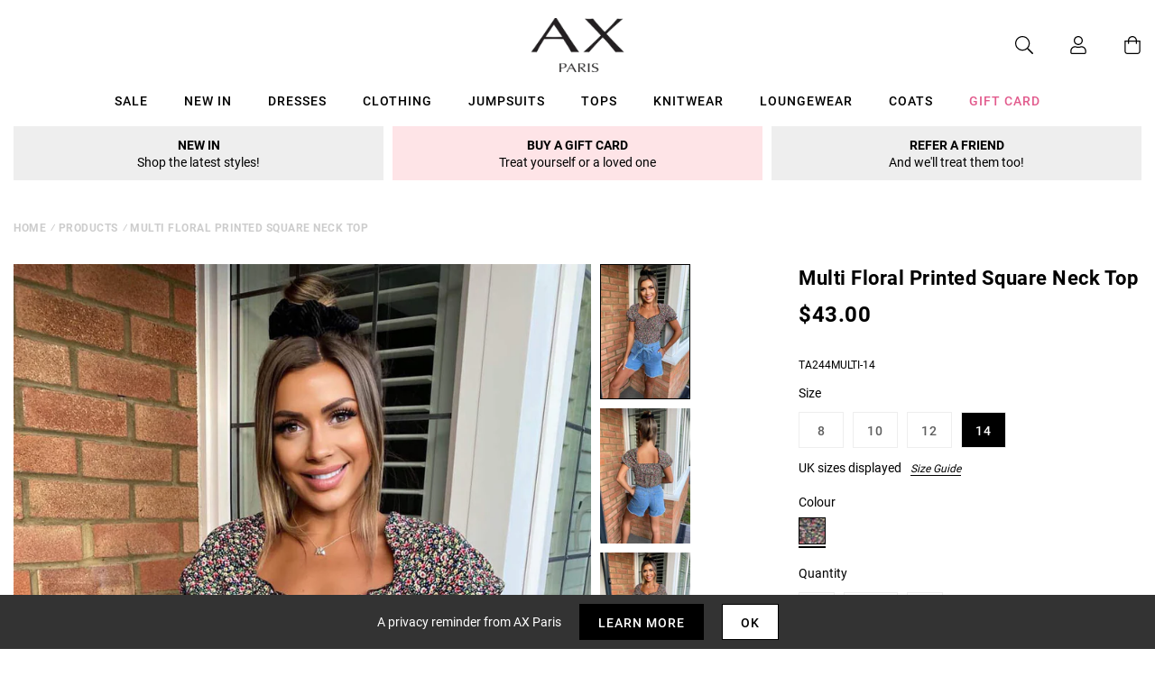

--- FILE ---
content_type: text/javascript; charset=utf-8
request_url: https://us.axparis.com/products/multi-floral-printed-square-neck-top.js
body_size: 695
content:
{"id":5956686086305,"title":"Multi Floral Printed Square Neck Top","handle":"multi-floral-printed-square-neck-top","description":"Update your summer wardrobe with this Multi Floral Printed Square\u003cbr\u003e Neck Top; it's the perfect top to\u003cbr\u003e throw on with some jeans this season. Style with a layered necklace,\u003cbr\u003e jeans and some heels for an effortless dressed up look!\u003cbr\u003e \u003cbr\u003e Model wears: UK 8\/ EU 36\/ US 4\u003cbr\u003e \u003cbr\u003e Model's height: \u003cspan\u003e165cm\/ \u003c\/span\u003e\u003cspan\u003e5'5\" \u003c\/span\u003e\u003cbr\u003e \u003cbr\u003e Approx length from centre back to hem: \u003cbr\u003e \u003cbr\u003e Fabric composition: 100% Polyester\u003cbr\u003e \u003cbr\u003e Colour: MULTI\u003cbr\u003e","published_at":"2020-06-03T15:35:07+01:00","created_at":"2020-12-14T18:59:33+00:00","vendor":"AX Paris","type":"Garment","tags":["1 influencers","always_show","blouses","clothing","colour: multi-floral-printed-square-neck-top","not-backinstock","tops"],"price":4300,"price_min":4300,"price_max":4300,"available":true,"price_varies":false,"compare_at_price":null,"compare_at_price_min":0,"compare_at_price_max":0,"compare_at_price_varies":false,"variants":[{"id":37302708273313,"title":"8","option1":"8","option2":null,"option3":null,"sku":"TA244MULTI-8","requires_shipping":true,"taxable":true,"featured_image":null,"available":false,"name":"Multi Floral Printed Square Neck Top - 8","public_title":"8","options":["8"],"price":4300,"weight":250,"compare_at_price":null,"inventory_management":"shopify","barcode":null,"quantity_rule":{"min":1,"max":null,"increment":1},"quantity_price_breaks":[],"requires_selling_plan":false,"selling_plan_allocations":[]},{"id":37302708338849,"title":"10","option1":"10","option2":null,"option3":null,"sku":"TA244MULTI-10","requires_shipping":true,"taxable":true,"featured_image":null,"available":false,"name":"Multi Floral Printed Square Neck Top - 10","public_title":"10","options":["10"],"price":4300,"weight":250,"compare_at_price":null,"inventory_management":"shopify","barcode":null,"quantity_rule":{"min":1,"max":null,"increment":1},"quantity_price_breaks":[],"requires_selling_plan":false,"selling_plan_allocations":[]},{"id":37302708404385,"title":"12","option1":"12","option2":null,"option3":null,"sku":"TA244MULTI-12","requires_shipping":true,"taxable":true,"featured_image":null,"available":false,"name":"Multi Floral Printed Square Neck Top - 12","public_title":"12","options":["12"],"price":4300,"weight":250,"compare_at_price":null,"inventory_management":"shopify","barcode":null,"quantity_rule":{"min":1,"max":null,"increment":1},"quantity_price_breaks":[],"requires_selling_plan":false,"selling_plan_allocations":[]},{"id":41696932135073,"title":"14","option1":"14","option2":null,"option3":null,"sku":"TA244MULTI-14","requires_shipping":true,"taxable":true,"featured_image":null,"available":true,"name":"Multi Floral Printed Square Neck Top - 14","public_title":"14","options":["14"],"price":4300,"weight":250,"compare_at_price":null,"inventory_management":"shopify","barcode":null,"quantity_rule":{"min":1,"max":null,"increment":1},"quantity_price_breaks":[],"requires_selling_plan":false,"selling_plan_allocations":[]}],"images":["\/\/cdn.shopify.com\/s\/files\/1\/0517\/2638\/5313\/products\/TA244MULTI_201.jpg?v=1659526554","\/\/cdn.shopify.com\/s\/files\/1\/0517\/2638\/5313\/products\/TA244MULTI_204.jpg?v=1659526554","\/\/cdn.shopify.com\/s\/files\/1\/0517\/2638\/5313\/products\/TA244MULTI_202.jpg?v=1659526554","\/\/cdn.shopify.com\/s\/files\/1\/0517\/2638\/5313\/products\/TA244MULTI_203.jpg?v=1659526554","\/\/cdn.shopify.com\/s\/files\/1\/0517\/2638\/5313\/products\/49403.png?v=1659526554"],"featured_image":"\/\/cdn.shopify.com\/s\/files\/1\/0517\/2638\/5313\/products\/TA244MULTI_201.jpg?v=1659526554","options":[{"name":"Title","position":1,"values":["8","10","12","14"]}],"url":"\/products\/multi-floral-printed-square-neck-top","media":[{"alt":null,"id":28142029439137,"position":1,"preview_image":{"aspect_ratio":0.667,"height":1500,"width":1001,"src":"https:\/\/cdn.shopify.com\/s\/files\/1\/0517\/2638\/5313\/products\/TA244MULTI_201.jpg?v=1659526554"},"aspect_ratio":0.667,"height":1500,"media_type":"image","src":"https:\/\/cdn.shopify.com\/s\/files\/1\/0517\/2638\/5313\/products\/TA244MULTI_201.jpg?v=1659526554","width":1001},{"alt":null,"id":28142029471905,"position":2,"preview_image":{"aspect_ratio":0.667,"height":1500,"width":1001,"src":"https:\/\/cdn.shopify.com\/s\/files\/1\/0517\/2638\/5313\/products\/TA244MULTI_204.jpg?v=1659526554"},"aspect_ratio":0.667,"height":1500,"media_type":"image","src":"https:\/\/cdn.shopify.com\/s\/files\/1\/0517\/2638\/5313\/products\/TA244MULTI_204.jpg?v=1659526554","width":1001},{"alt":null,"id":28142029504673,"position":3,"preview_image":{"aspect_ratio":0.667,"height":1500,"width":1001,"src":"https:\/\/cdn.shopify.com\/s\/files\/1\/0517\/2638\/5313\/products\/TA244MULTI_202.jpg?v=1659526554"},"aspect_ratio":0.667,"height":1500,"media_type":"image","src":"https:\/\/cdn.shopify.com\/s\/files\/1\/0517\/2638\/5313\/products\/TA244MULTI_202.jpg?v=1659526554","width":1001},{"alt":null,"id":28142029537441,"position":4,"preview_image":{"aspect_ratio":0.667,"height":1500,"width":1001,"src":"https:\/\/cdn.shopify.com\/s\/files\/1\/0517\/2638\/5313\/products\/TA244MULTI_203.jpg?v=1659526554"},"aspect_ratio":0.667,"height":1500,"media_type":"image","src":"https:\/\/cdn.shopify.com\/s\/files\/1\/0517\/2638\/5313\/products\/TA244MULTI_203.jpg?v=1659526554","width":1001},{"alt":null,"id":28142029570209,"position":5,"preview_image":{"aspect_ratio":1.0,"height":30,"width":30,"src":"https:\/\/cdn.shopify.com\/s\/files\/1\/0517\/2638\/5313\/products\/49403.png?v=1659526554"},"aspect_ratio":1.0,"height":30,"media_type":"image","src":"https:\/\/cdn.shopify.com\/s\/files\/1\/0517\/2638\/5313\/products\/49403.png?v=1659526554","width":30}],"requires_selling_plan":false,"selling_plan_groups":[]}